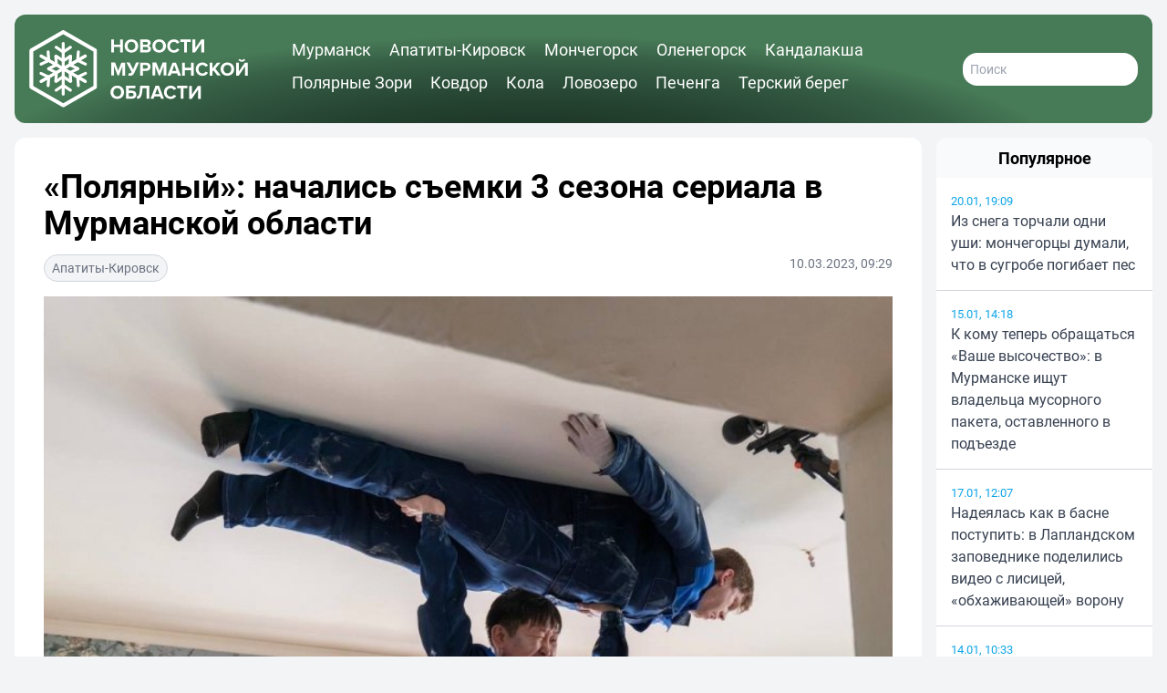

--- FILE ---
content_type: text/html; charset=UTF-8
request_url: https://novosti-murmanskoy-oblasti.ru/37809-polyarnyy-nachalis-semki-3-sezona-seriala-v-murmanskoy-oblasti.html
body_size: 12086
content:
<!DOCTYPE html>
<html lang="ru">
  <head>
    <title>«Полярный»: начались съемки 3 сезона сериала в Мурманской области</title>
    <meta charset="utf-8">
    <meta http-equiv="X-UA-Compatible" content="IE=edge">
    <meta name="viewport" content="width=device-width,initial-scale=1.0">
    <meta name="robots" content="max-image-preview:large">
        <meta name="zen-verification" content="O9TKCFQuQKQLQY35CnqjAQXywRk1ErGC0YjIG003CD12XOAK4bMSxJX9mD96skSp">
    <meta name="description" content="Как рассказали в региональном Центре развития кинопроизводства, по сюжету новой части главный герой Витя будет вынужден стать мэром Полярного. Ему придется решать вопросы, доставшиеся в насл">
    <meta name="keywords" content="главный, Полярного, станет, герой, приехала, любовной, группа, регион, Съемки, Кировске, пройдут, Съёмочная, воспитывать, жизни, папой, появится, линии, которая, Ранее, сериала">
        <link rel="apple-touch-icon" sizes="57x57" href="/apple-icon-57x57.png">
<link rel="apple-touch-icon" sizes="60x60" href="/apple-icon-60x60.png">
<link rel="apple-touch-icon" sizes="72x72" href="/apple-icon-72x72.png">
<link rel="apple-touch-icon" sizes="76x76" href="/apple-icon-76x76.png">
<link rel="apple-touch-icon" sizes="114x114" href="/apple-icon-114x114.png">
<link rel="apple-touch-icon" sizes="120x120" href="/apple-icon-120x120.png">
<link rel="apple-touch-icon" sizes="144x144" href="/apple-icon-144x144.png">
<link rel="apple-touch-icon" sizes="152x152" href="/apple-icon-152x152.png">
<link rel="apple-touch-icon" sizes="180x180" href="/apple-icon-180x180.png">
<link rel="icon" type="image/png" sizes="192x192"  href="/android-icon-192x192.png">
<link rel="icon" type="image/png" sizes="32x32" href="/favicon-32x32.png">
<link rel="icon" type="image/png" sizes="96x96" href="/favicon-96x96.png">
<link rel="icon" type="image/png" sizes="16x16" href="/favicon-16x16.png">
<link rel="manifest" href="/manifest.json">
<meta name="msapplication-TileColor" content="#ffffff">
<meta name="msapplication-TileImage" content="/ms-icon-144x144.png">
<meta name="theme-color" content="#ffffff">    <link rel="canonical" href="https://novosti-murmanskoy-oblasti.ru/37809-polyarnyy-nachalis-semki-3-sezona-seriala-v-murmanskoy-oblasti.html">
            <meta property="og:site_name" content="Новости 51">
      <meta property="og:locale" content="ru_RU">
      <meta property="og:title" content="«Полярный»: начались съемки 3 сезона сериала в Мурманской области">
      <meta property="og:url" content="https://novosti-murmanskoy-oblasti.ru/37809-polyarnyy-nachalis-semki-3-sezona-seriala-v-murmanskoy-oblasti.html">
      <meta property="og:type" content="article">
  <meta property="og:article:published_time" content="2023-03-10T09:29:08+03:00">
  <meta property="og:article:modified_time" content="2023-03-10T09:29:08+03:00">
  <meta property="og:article:section" content="Апатиты-Кировск">
    <meta property="og:image" content="/uploads/posts/2023-03/1678429754_ae4fo3_bbya.jpg">
  <meta property="og:image:width" content="1200">
  <meta property="og:image:height" content="675">
    <link rel="preload" as="style" href="https://novosti-murmanskoy-oblasti.ru/build/assets/app-CD1HCYXh.css" /><link rel="modulepreload" href="https://novosti-murmanskoy-oblasti.ru/build/assets/app-BnSuhvBk.js" /><link rel="stylesheet" href="https://novosti-murmanskoy-oblasti.ru/build/assets/app-CD1HCYXh.css" /><script type="module" src="https://novosti-murmanskoy-oblasti.ru/build/assets/app-BnSuhvBk.js"></script>          </head>
  <body class="p-1 md:p-2 lg:p-4 bg-gray-100">
    <div class="container mx-auto min-h-screen">
      <header>
        <div class="p-2 lg:p-4 rounded-xl bg-white relative flex justify-between md:justify-start items-center content-center font-bold text-xl text-white header-radial-gradient">
  <a href="/" class="flex-none block w-1/2 lg:w-1/3 min-w-10 max-w-60">
    <svg xmlns="https://www.w3.org/2000/svg" viewBox="26 10 236 86" fill="currentColor">
  <path d="M62.7,82c-0.9,0-1.6-0.7-1.6-1.6v-55c0-0.9,0.7-1.6,1.6-1.6s1.6,0.7,1.6,1.6v55C64.3,81.3,63.6,82,62.7,82z"/>
  <path d="M62.8,36.4c-0.3,0-0.7-0.1-0.9-0.3l-7.7-5.2c-0.7-0.5-0.9-1.5-0.4-2.2c0.5-0.7,1.5-0.9,2.2-0.4l6.8,4.6l6.8-4.6c0.7-0.5,1.7-0.3,2.2,0.4c0.5,0.7,0.3,1.7-0.4,2.2l-7.7,5.2C63.4,36.3,63.1,36.4,62.8,36.4z"/>
  <path d="M70.4,77.8c-0.3,0-0.6-0.1-0.9-0.3l-6.8-4.6L56,77.5c-0.7,0.5-1.7,0.3-2.2-0.4c-0.5-0.7-0.3-1.7,0.4-2.2l7.7-5.2c0.5-0.4,1.3-0.4,1.8,0l7.7,5.2c0.7,0.5,0.9,1.5,0.4,2.2C71.4,77.5,70.9,77.8,70.4,77.8z"/>
  <path d="M62.8,46c-0.3,0-0.7-0.1-0.9-0.3l-7.7-5.2c-0.7-0.5-0.9-1.5-0.4-2.2c0.5-0.7,1.5-0.9,2.2-0.4l6.8,4.6l6.8-4.6c0.7-0.5,1.7-0.3,2.2,0.4c0.5,0.7,0.3,1.7-0.4,2.2l-7.7,5.2C63.4,45.9,63.1,46,62.8,46z"/>
  <path d="M70.4,68.2c-0.3,0-0.6-0.1-0.9-0.3l-6.8-4.6L56,67.9c-0.7,0.5-1.7,0.3-2.2-0.4c-0.5-0.7-0.3-1.7,0.4-2.2l7.7-5.2c0.5-0.4,1.3-0.4,1.8,0l7.7,5.2c0.7,0.5,0.9,1.5,0.4,2.2C71.4,67.9,70.9,68.2,70.4,68.2z"/>
  <path d="M38.9,68.2c-0.5,0-1.1-0.3-1.4-0.8c-0.4-0.8-0.2-1.7,0.6-2.2l47.6-27.5c0.8-0.4,1.7-0.2,2.2,0.6c0.4,0.8,0.2,1.7-0.6,2.2L39.7,68C39.5,68.2,39.2,68.2,38.9,68.2z"/>
  <path d="M38.9,68.2c-0.5,0-1.1-0.3-1.4-0.8c-0.4-0.8-0.2-1.7,0.6-2.2l47.6-27.5c0.8-0.4,1.7-0.2,2.2,0.6c0.4,0.8,0.2,1.7-0.6,2.2L39.7,68C39.5,68.2,39.2,68.2,38.9,68.2z"/>
  <path d="M46.4,72.8c0,0-0.1,0-0.1,0c-0.9-0.1-1.5-0.8-1.5-1.7l0.6-8.2l-7.4-3.6c-0.8-0.4-1.1-1.3-0.7-2.1c0.4-0.8,1.3-1.1,2.1-0.7l8.4,4c0.3,0.1,0.5,0.4,0.7,0.6c0.2,0.3,0.3,0.6,0.2,0.9L48,71.3C47.9,72.1,47.3,72.8,46.4,72.8z"/>
  <path d="M86.7,49.5c-0.2,0-0.5-0.1-0.7-0.2l-8.4-4c-0.3-0.1-0.5-0.4-0.7-0.6c-0.2-0.3-0.2-0.6-0.2-0.9l0.7-9.3c0.1-0.9,0.8-1.5,1.7-1.5c0.9,0.1,1.5,0.8,1.5,1.7L80,42.9l7.4,3.6c0.8,0.4,1.1,1.3,0.7,2.1C87.9,49.2,87.3,49.5,86.7,49.5z"/>
  <path d="M54.7,68c0,0-0.1,0-0.1,0c-0.9-0.1-1.5-0.8-1.5-1.7l0.6-8.2l-7.4-3.6c-0.8-0.4-1.1-1.3-0.7-2.1c0.4-0.8,1.3-1.1,2.1-0.7l8.4,4c0.3,0.1,0.5,0.4,0.7,0.6c0.2,0.3,0.3,0.6,0.2,0.9l-0.7,9.3C56.2,67.3,55.6,68,54.7,68z"/>
  <path d="M78.4,54.3c-0.2,0-0.5-0.1-0.7-0.2l-8.4-4c-0.3-0.1-0.5-0.4-0.7-0.6c-0.2-0.3-0.3-0.6-0.2-0.9l0.7-9.3c0.1-0.9,0.8-1.5,1.7-1.5c0.9,0.1,1.5,0.8,1.5,1.7l-0.6,8.2l7.4,3.6c0.8,0.4,1.1,1.3,0.7,2.1C79.6,54,79,54.3,78.4,54.3z"/>
  <path d="M86.5,68.2c-0.3,0-0.5-0.1-0.8-0.2L38.1,40.5c-0.8-0.4-1-1.4-0.6-2.2c0.4-0.8,1.4-1,2.2-0.6l47.6,27.5c0.8,0.4,1,1.4,0.6,2.2C87.6,67.9,87.1,68.2,86.5,68.2z"/>
  <path d="M86.5,68.2c-0.3,0-0.5-0.1-0.8-0.2L38.1,40.5c-0.8-0.4-1-1.4-0.6-2.2c0.4-0.8,1.4-1,2.2-0.6l47.6,27.5c0.8,0.4,1,1.4,0.6,2.2C87.6,67.9,87.1,68.2,86.5,68.2z"/>
  <path d="M79.1,72.8c-0.8,0-1.5-0.6-1.6-1.5L76.8,62c0-0.3,0.1-0.6,0.2-0.9c0.2-0.3,0.4-0.5,0.7-0.7l8.4-4c0.8-0.4,1.7,0,2.1,0.7c0.4,0.8,0,1.7-0.7,2.1L80,62.9l0.6,8.2c0.1,0.9-0.6,1.6-1.5,1.7C79.1,72.8,79.1,72.8,79.1,72.8z"/>
  <path d="M38.7,49.5c-0.6,0-1.2-0.3-1.4-0.9c-0.4-0.8,0-1.7,0.7-2.1l7.4-3.6l-0.6-8.2c-0.1-0.9,0.6-1.6,1.5-1.7c0.9-0.1,1.6,0.6,1.7,1.5l0.7,9.3c0,0.3,0,0.6-0.2,0.9c-0.2,0.3-0.4,0.5-0.7,0.7l-8.4,4C39.2,49.4,39,49.5,38.7,49.5z"/>
  <path d="M70.8,68c-0.8,0-1.5-0.6-1.6-1.5l-0.7-9.3c0-0.3,0.1-0.6,0.2-0.9c0.2-0.3,0.4-0.5,0.7-0.7l8.4-4c0.8-0.4,1.7,0,2.1,0.7c0.4,0.8,0,1.7-0.7,2.1l-7.4,3.6l0.6,8.2c0.1,0.9-0.6,1.6-1.5,1.7C70.8,68,70.8,68,70.8,68z"/>
  <path d="M47,54.3c-0.6,0-1.2-0.3-1.4-0.9c-0.4-0.8,0-1.7,0.7-2.1l7.4-3.6l-0.6-8.2c-0.1-0.9,0.6-1.6,1.5-1.7c0.9-0.1,1.6,0.6,1.7,1.5l0.7,9.3c0,0.3-0.1,0.6-0.2,0.9c-0.2,0.3-0.4,0.5-0.7,0.7l-8.4,4C47.5,54.2,47.3,54.3,47,54.3z"/>
  <path d="M62.7,94.6c-0.4,0-0.7-0.1-1-0.3L27.3,74.5c-0.6-0.4-1-1-1-1.8V33c0-0.7,0.4-1.4,1-1.8l34.4-19.9c0.3-0.2,0.7-0.3,1-0.3c0.4,0,0.7,0.1,1,0.3l34.4,19.9c0.6,0.4,1,1,1,1.8v39.7c0,0.7-0.4,1.4-1,1.8L63.8,94.4C63.4,94.6,63.1,94.6,62.7,94.6z M30.4,34.2v37.4l32.4,18.7l32.4-18.7V34.2L62.7,15.5L30.4,34.2z M97.2,73.7L97.2,73.7l0-2L97.2,73.7z"/>
  <path d="M124,29.3h-6.6v5.9h-3v-14h3v5.5h6.6v-5.5h3v14h-3V29.3z"/>
  <path d="M136.3,21c4.2,0,7.3,3,7.3,7.2c0,4.2-3.1,7.2-7.3,7.2c-4.2,0-7.3-3-7.3-7.2C129,24,132.1,21,136.3,21zM136.3,23.6c-2.6,0-4.2,2-4.2,4.6c0,2.6,1.7,4.6,4.2,4.6s4.2-2,4.2-4.6C140.6,25.6,138.9,23.6,136.3,23.6z"/>
  <path d="M145.7,21.2h7.3c2.7,0,4,1.7,4,3.6c0,1.8-1.1,2.9-2.4,3.2c1.5,0.2,2.7,1.7,2.7,3.4c0,2.1-1.4,3.8-4.1,3.8h-7.6V21.2z M152.4,26.8c1,0,1.6-0.6,1.6-1.5c0-0.9-0.6-1.5-1.6-1.5h-3.7v3.1H152.4z M152.5,32.6c1.1,0,1.8-0.6,1.8-1.7c0-0.9-0.6-1.6-1.8-1.6h-3.8v3.3H152.5z"/>
  <path d="M166.2,21c4.2,0,7.3,3,7.3,7.2c0,4.2-3.1,7.2-7.3,7.2c-4.2,0-7.3-3-7.3-7.2C158.9,24,162,21,166.2,21zM166.2,23.6c-2.6,0-4.2,2-4.2,4.6c0,2.6,1.7,4.6,4.2,4.6s4.2-2,4.2-4.6C170.5,25.6,168.8,23.6,166.2,23.6z"/>
  <path d="M174.9,28.2c0-4.3,3.2-7.2,7.3-7.2c3.2,0,5,1.7,5.9,3.4l-2.6,1.3c-0.6-1.1-1.8-2-3.4-2c-2.4,0-4.3,1.9-4.3,4.6c0,2.6,1.8,4.6,4.3,4.6c1.5,0,2.8-0.9,3.4-2l2.6,1.2c-1,1.7-2.8,3.4-5.9,3.4C178.2,35.4,174.9,32.5,174.9,28.2z"/>
  <path d="M193.2,23.8h-4.1v-2.6h11.1v2.6h-4.1v11.3h-3V23.8z"/>
  <path d="M205.1,21.2v9.5l6.5-9.5h3.1v14h-3v-9.9l-6.7,9.9h-2.9v-14H205.1z"/>
  <path d="M126.6,50.2l-3.9,10h-1.3l-3.9-10v10h-3v-14h4.2L122,55l3.4-8.7h4.2v14h-3V50.2z"/>
  <path d="M144.5,46.3l-5.1,11c-0.9,2-2.2,3.2-4.7,3.2c-0.6,0-1.3-0.1-1.8-0.3l0.6-2.6c0.3,0.1,0.6,0.2,1,0.2c0.9,0,1.5-0.4,2-1.3l-5.6-10.3h3.4l3.8,7.4l3.1-7.4H144.5z"/>
  <path d="M145.8,46.3h6.5c3,0,4.7,2.1,4.7,4.5c0,2.4-1.7,4.5-4.7,4.5h-3.6v5h-3V46.3z M151.9,48.9h-3.2v3.8h3.2c1.2,0,2.1-0.8,2.1-1.9C154,49.6,153.1,48.9,151.9,48.9z"/>
  <path d="M171,50.2l-3.9,10h-1.3l-3.9-10v10h-3v-14h4.2l3.4,8.7l3.4-8.7h4.2v14h-3V50.2z"/>
  <path d="M185.6,57.9h-6.2l-0.9,2.4h-3.3l5.4-14h3.7l5.4,14h-3.2L185.6,57.9z M180.2,55.3h4.6l-2.3-6.4L180.2,55.3z"/>
  <path d="M200.6,54.4H194v5.9h-3v-14h3v5.5h6.6v-5.5h3v14h-3V54.4z"/>
  <path d="M205.7,53.3c0-4.3,3.2-7.2,7.3-7.2c3.2,0,5,1.7,5.9,3.4l-2.6,1.3c-0.6-1.1-1.8-2-3.4-2c-2.4,0-4.3,1.9-4.3,4.6c0,2.6,1.8,4.6,4.3,4.6c1.5,0,2.8-0.9,3.4-2l2.6,1.2c-1,1.7-2.8,3.4-5.9,3.4C208.9,60.5,205.7,57.6,205.7,53.3z"/>
  <path d="M224.8,54.7l-1.1,1.3v4.3h-3v-14h3v6.2l4.9-6.2h3.7l-5.5,6.5l5.9,7.4H229L224.8,54.7z"/>
  <path d="M239.8,46.1c4.2,0,7.3,3,7.3,7.2c0,4.2-3.1,7.2-7.3,7.2c-4.2,0-7.3-3-7.3-7.2C232.5,49.1,235.6,46.1,239.8,46.1z M239.8,48.7c-2.6,0-4.2,2-4.2,4.6c0,2.6,1.7,4.6,4.2,4.6s4.2-2,4.2-4.6C244.1,50.7,242.4,48.7,239.8,48.7z"/>
  <path d="M252.2,46.3v9.5l6.5-9.5h3.1v14h-3v-9.9l-6.7,9.9h-2.9v-14H252.2z M251.7,43.4l1.4-1.2c0.5,0.8,1.3,1.2,2.3,1.2c1,0,1.8-0.5,2.3-1.2l1.4,1.2c-0.9,1.2-2.2,1.9-3.7,1.9C253.9,45.3,252.6,44.5,251.7,43.4z"/>
  <path d="M121,71.2c4.2,0,7.3,3,7.3,7.2c0,4.2-3.1,7.2-7.3,7.2c-4.2,0-7.3-3-7.3-7.2C113.8,74.2,116.8,71.2,121,71.2zM121,73.8c-2.6,0-4.2,2-4.2,4.6c0,2.6,1.7,4.6,4.2,4.6s4.2-2,4.2-4.6C125.3,75.8,123.6,73.8,121,73.8z"/>
  <path d="M140.6,74h-7.2v2.6h3.6c3,0,4.6,2,4.6,4.4s-1.6,4.4-4.6,4.4h-6.6v-14h10.2V74z M133.4,82.8h3.2c1.2,0,2-0.7,2-1.8c0-1.1-0.8-1.9-2-1.9h-3.2V82.8z"/>
  <path d="M145.4,75.6l0.3-4.2h9.9v14h-3V74h-4.4l-0.1,1.9c-0.7,8.6-3,9.6-5.8,9.6v-2.9C143.7,82.8,144.9,81.9,145.4,75.6z"/>
  <path d="M167.3,83h-6.2l-0.9,2.4h-3.3l5.4-14h3.7l5.4,14h-3.2L167.3,83z M161.9,80.4h4.6l-2.3-6.4L161.9,80.4z"/>
  <path d="M171.4,78.4c0-4.3,3.2-7.2,7.3-7.2c3.2,0,5,1.7,5.9,3.4l-2.6,1.3c-0.6-1.1-1.8-2-3.4-2c-2.4,0-4.3,1.9-4.3,4.6c0,2.6,1.8,4.6,4.3,4.6c1.5,0,2.8-0.9,3.4-2l2.6,1.2c-1,1.7-2.8,3.4-5.9,3.4C174.6,85.6,171.4,82.7,171.4,78.4z"/>
  <path d="M189.6,74h-4.1v-2.6h11.1V74h-4.1v11.3h-3V74z"/>
  <path d="M201.5,71.4V81l6.5-9.5h3.1v14h-3v-9.9l-6.7,9.9h-2.9v-14H201.5z"/>
</svg>
  </a>
  
  <nav id="header-menu" class="lg:mx-8 pt-20 md:pt-0 px-4 max-md:w-3/4 max-md:max-w-max max-md:h-screen max-md:bg-[#182f22] max-md:text-gray-50 max-md:absolute max-md:top-0 max-md:right-0 z-40 hidden md:block max-md:flex-col max-md:justify-start lg:items-center max-md:gap-4 max-md:shadow-lg max-md:shadow-gray-900 font-medium md:text-sm lg:text-md xl:text-lg">
    <a href="https://novosti-murmanskoy-oblasti.ru/murmansk" class="md:pr-4 md:pb-2 lg:inline-block hover:underline">Мурманск</a>
    <a href="https://novosti-murmanskoy-oblasti.ru/apatity-kirovsk" class="md:pr-4 md:pb-2 md:inline-block hover:underline">Апатиты-Кировск</a>
    <a href="https://novosti-murmanskoy-oblasti.ru/monchegorsk" class="md:pr-4 md:pb-2 md:inline-block hover:underline">Мончегорск</a>
    <a href="https://novosti-murmanskoy-oblasti.ru/olenegorsk" class="md:pr-4 md:pb-2 md:inline-block hover:underline">Оленегорск</a>
    <a href="https://novosti-murmanskoy-oblasti.ru/kandalaksha" class="md:pr-4 md:pb-2 md:inline-block hover:underline">Кандалакша</a>
    <a href="https://novosti-murmanskoy-oblasti.ru/polyarnie_zori" class="md:pr-4 md:pb-2 md:inline-block hover:underline">Полярные Зори</a>
    <a href="https://novosti-murmanskoy-oblasti.ru/kovdorskiy_rayon" class="md:pr-4 md:pb-2 md:inline-block hover:underline">Ковдор</a>
    <a href="https://novosti-murmanskoy-oblasti.ru/kolskiy_rayon" class="md:pr-4 md:pb-2 md:inline-block hover:underline">Кола</a>
    <a href="https://novosti-murmanskoy-oblasti.ru/lovozerskiy_rayon" class="md:pr-4 md:pb-2 md:inline-block hover:underline">Ловозеро</a>
    <a href="https://novosti-murmanskoy-oblasti.ru/pechengskiy_rayon" class="md:pr-4 md:pb-2 md:inline-block hover:underline">Печенга</a>
    <a href="https://novosti-murmanskoy-oblasti.ru/terskiy_rayon" class="md:pr-4 md:pb-2 md:inline-block hover:underline">Терский берег</a>
  </nav>
  <div class="flex flex-row gap-4 items-center">
    <a href="https://novosti-murmanskoy-oblasti.ru/search" class="text-white lg:hidden">
      <svg xmlns="https://www.w3.org/2000/svg" fill="none" viewBox="0 0 24 24" stroke="currentColor" class="size-8 stroke-3 md:stroke-2">
        <path stroke-linecap="round" stroke-linejoin="round" d="m21 21-5.197-5.197m0 0A7.5 7.5 0 1 0 5.196 5.196a7.5 7.5 0 0 0 10.607 10.607Z" />
      </svg>
    </a>
    <form action="/search" class="hidden lg:flex flex-row font-normal">
      <input type="text" name="q" class="p-2 w-48 rounded-2xl text-sm text-gray-700" placeholder="Поиск">
    </form>
    <button type="button" class="md:hidden group tham tham-e-squeeze tham-w-8 md:tham-w-10 z-50" aria-label="Меню" aria-controls="header-menu">
      <span class="tham-box">
        <span class="tham-inner bg-white group-[.tham-active]:bg-white relative"></span>
      </span>
    </button>
  </div>
</div>
      </header>
      <main>
          <div class="grid grid-cols-1 lg:grid-cols-2 lg:grid-cols-5 lg:gap-4">
    <section class="mt-4 p-4 lg:p-8 lg:col-span-4 rounded-xl bg-white">
      <h1 class="mb-4 font-bold text-xl sm:text-2xl md:text-3xl lg:text-4xl">«Полярный»: начались съемки 3 сезона сериала в Мурманской области</h1>
      <small class="mb-4 flex flex-row justify-between text-sm text-gray-500 font-normal">
        <a href="https://novosti-murmanskoy-oblasti.ru/apatity-kirovsk" class="px-2 py-1  border border-gray-300 bg-gray-100 rounded-2xl text-center text-inherit hover:underline">Апатиты-Кировск</a>
        <span>
                      10.03.2023,
                    09:29
        </span>
      </small>
      <picture>
        <source media="(max-width: 639px)" srcset="/w480/uploads/posts/2023-03/1678429754_ae4fo3_bbya.jpg">
        <source media="(max-width: 767px)" srcset="/w640/uploads/posts/2023-03/1678429754_ae4fo3_bbya.jpg">
        <source media="(max-width: 1279px)" srcset="/w768/uploads/posts/2023-03/1678429754_ae4fo3_bbya.jpg">
        <img id="main-image" src="/w960/uploads/posts/2023-03/1678429754_ae4fo3_bbya.jpg" alt="«Полярный»: начались съемки 3 сезона сериала в Мурманской области" width="960" height="540" class="mx-auto mb-4 w-full h-auto object-cover object-center aspect-video text-white">
      </picture>
      <div class="mb-8 prose max-w-none text-xl">
                Как рассказали в региональном Центре развития кинопроизводства, по сюжету новой части главный герой Витя будет вынужден стать мэром Полярного. Ему придется решать вопросы, доставшиеся в наследство от бывшего главы города Новикова и столкнуться с новым противником – молодым и дерзким Ломаемым.<br /><br />Спокойная жизнь Полярного вновь окажется под угрозой, но Вите удастся решить проблемы. Что касается любовной линии сериала, то главный герой станет папой. В его жизни появится теща, которая станет воспитывать зятя. <br /><br />Съёмочная группа уже приехала в наш регион. Съемки пройдут в Кировске. Ранее был объявлен набор в массовку местных жителей. Многие роли второго плана будут играть актеры мурманских театров. Они уже прошли кастинг и утверждены. <br /><br /><i>Фото: vk.com/nordfilm51</i>
        <div class="mt-4 flex flex-col sm:flex-row justify-between sm:items-center gap-2 sm:gap-4">
          <div class="flex flex-row justify-start items-center gap-2">
            <span>Поделиться в соцсетях:</span>
            <a class="py-1 px-2" target="_blank" href="https://vk.com/share.php?url=https%3A%2F%2Fnovosti-murmanskoy-oblasti.ru%2F37809-polyarnyy-nachalis-semki-3-sezona-seriala-v-murmanskoy-oblasti.html">
              <svg xmlns="https://www.w3.org/2000/svg" viewBox="0 0 24 24" class="w-8 h-8 rounded-md">
                <title>ВКонтакте</title>
                <rect x="0" y="0" width="24" height="24" fill="#07f"></rect>
                <path fill="#fff" d="M12.77 17.29c-5.47 0-8.59-3.75-8.72-9.99h2.74c.09 4.58 2.11 6.52 3.71 6.92V7.3h2.58v3.95c1.58-.17 3.24-1.97 3.8-3.95h2.58a7.62 7.62 0 0 1-3.51 4.98 7.9 7.9 0 0 1 4.11 5.01h-2.84a4.94 4.94 0 0 0-4.14-3.57v3.57h-.31Z"></path>
              </svg>
            </a>
            <a class="py-1 px-2" target="_blank" href="https://t.me/share/url?url=https%3A%2F%2Fnovosti-murmanskoy-oblasti.ru%2F37809-polyarnyy-nachalis-semki-3-sezona-seriala-v-murmanskoy-oblasti.html">
              <svg xmlns="https://www.w3.org/2000/svg" viewBox="0 0 240 240" class="w-8 h-8 rounded-md">
                <title>Телеграм</title>
                <rect x="0" y="0" width="240" height="240" fill="#24a1de"></rect>
                <path fill="#fff" d="M54.3,118.8c35-15.2,58.3-25.3,70-30.2 c33.3-13.9,40.3-16.3,44.8-16.4c1,0,3.2,0.2,4.7,1.4c1.2,1,1.5,2.3,1.7,3.3s0.4,3.1,0.2,4.7c-1.8,19-9.6,65.1-13.6,86.3 c-1.7,9-5,12-8.2,12.3c-7,0.6-12.3-4.6-19-9c-10.6-6.9-16.5-11.2-26.8-18c-11.9-7.8-4.2-12.1,2.6-19.1c1.8-1.8,32.5-29.8,33.1-32.3 c0.1-0.3,0.1-1.5-0.6-2.1c-0.7-0.6-1.7-0.4-2.5-0.2c-1.1,0.2-17.9,11.4-50.6,33.5c-4.8,3.3-9.1,4.9-13,4.8 c-4.3-0.1-12.5-2.4-18.7-4.4c-7.5-2.4-13.5-3.7-13-7.9C45.7,123.3,48.7,121.1,54.3,118.8z"></path>
              </svg>
            </a>
            <a class="py-1 px-2" target="_blank" href="https://connect.ok.ru/offer?url=https%3A%2F%2Fnovosti-murmanskoy-oblasti.ru%2F37809-polyarnyy-nachalis-semki-3-sezona-seriala-v-murmanskoy-oblasti.html">
              <svg xmlns="https://www.w3.org/2000/svg" viewBox="0 0 32 32" class="w-8 h-8 rounded-md">
                <title>Одноклассники</title>
                <rect x="0" y="0" width="32" height="32" fill="#f70"></rect>
                <path fill="#fff" d="M19.69 13.96a5.33 5.33 0 0 1-7.58 0 5.4 5.4 0 0 1 3.79-9.2 5.4 5.4 0 0 1 3.79 9.21Zm-3.8-6.26a2.44 2.44 0 0 0 0 4.89 2.44 2.44 0 0 0 0-4.89Zm5.64 7.86 1.57 2.16c.08.11.06.26-.04.34a11.01 11.01 0 0 1-4.46 2.19l3.03 5.88a.25.25 0 0 1-.22.37h-3.25c-.1 0-.19-.06-.23-.15L15.9 21.5l-2.04 4.85a.25.25 0 0 1-.23.15h-3.25c-.19 0-.3-.2-.22-.37l3.04-5.88c-1.6-.38-3.14-1.1-4.46-2.19a.25.25 0 0 1-.05-.34l1.58-2.15a.26.26 0 0 1 .37-.05 8.14 8.14 0 0 0 5.26 2.1c1.95 0 3.77-.82 5.26-2.1.1-.1.28-.08.37.04Z"></path>
              </svg>
            </a>
          </div>
                  </div>
              </div>
                    <h2 class="mb-4 text-xl font-bold uppercase">Читайте также</h2>
        <div class="grid grid-cols-1 sm:grid-cols-2 xl:grid-cols-3 gap-2 sm:gap-4 xl:gap-6">
                                  <a class="mb-8 sm:mb-6 xl:mb-4 flex flex-col" href="https://novosti-murmanskoy-oblasti.ru/69684-vnutri-dinozavr-sekret-snezhnogo-mamontenka-otkrili-v-tainstvennom-lesu-kirovska.html">
              <picture>
                <source media="(max-width: 639px)" srcset="/w480/media/19648/bcmbbgginplvvh22wdtskxnpa1rye_v3vgxjhvgmf6sxz5wwltbgcu4nyixdkpxt84xwwheo2se5c4zamivmeqzz.jpg">
                <source media="(max-width: 767px)" srcset="/w300/media/19648/bcmbbgginplvvh22wdtskxnpa1rye_v3vgxjhvgmf6sxz5wwltbgcu4nyixdkpxt84xwwheo2se5c4zamivmeqzz.jpg">
                <source media="(max-width: 1279px)" srcset="/w360/media/19648/bcmbbgginplvvh22wdtskxnpa1rye_v3vgxjhvgmf6sxz5wwltbgcu4nyixdkpxt84xwwheo2se5c4zamivmeqzz.jpg">
                <img src="/w300/media/19648/bcmbbgginplvvh22wdtskxnpa1rye_v3vgxjhvgmf6sxz5wwltbgcu4nyixdkpxt84xwwheo2se5c4zamivmeqzz.jpg" alt="" width="300" height="169" class="w-full aspect-video object-center object-cover">
              </picture>
              <h3 class="mt-2 text-lg">Внутри динозавр: секрет снежного мамонтенка открыли в «Таинственном лесу» Кировска</h3>
            </a>
                                  <a class="mb-8 sm:mb-6 xl:mb-4 flex flex-col" href="https://novosti-murmanskoy-oblasti.ru/69682-kina-ne-budet-v-2026-godu-rekonstruirovat-polyarniy-v-apatitah-ne-planiruyut.html">
              <picture>
                <source media="(max-width: 639px)" srcset="/w480/media/19646/vskhsx5doal0zqog__00hy6sql5aqnnjrwrjcdhpsr9t8kx7rx29c3rx3rrasngco0qgmi9vb7mlbd1lg9lcqc.jpg">
                <source media="(max-width: 767px)" srcset="/w300/media/19646/vskhsx5doal0zqog__00hy6sql5aqnnjrwrjcdhpsr9t8kx7rx29c3rx3rrasngco0qgmi9vb7mlbd1lg9lcqc.jpg">
                <source media="(max-width: 1279px)" srcset="/w360/media/19646/vskhsx5doal0zqog__00hy6sql5aqnnjrwrjcdhpsr9t8kx7rx29c3rx3rrasngco0qgmi9vb7mlbd1lg9lcqc.jpg">
                <img src="/w300/media/19646/vskhsx5doal0zqog__00hy6sql5aqnnjrwrjcdhpsr9t8kx7rx29c3rx3rrasngco0qgmi9vb7mlbd1lg9lcqc.jpg" alt="" width="300" height="169" class="w-full aspect-video object-center object-cover">
              </picture>
              <h3 class="mt-2 text-lg">«Кина не будет?»: в 2026 году реконструировать «Полярный» в Апатитах не планируют</h3>
            </a>
                                  <a class="mb-8 sm:mb-6 xl:mb-4 flex flex-col" href="https://novosti-murmanskoy-oblasti.ru/69683-pyanaya-apatitchanka-v-porive-gneva-ubila-sobstvennuyu-mat.html">
              <picture>
                <source media="(max-width: 639px)" srcset="/w480/media/19647/4rumutlzlqyw1glign0oxq_5dth9ds5hjnom7zg5sf0wqm7hcibnrknm4rz7fltd1ribknpv5apaeeijkust.jpg">
                <source media="(max-width: 767px)" srcset="/w300/media/19647/4rumutlzlqyw1glign0oxq_5dth9ds5hjnom7zg5sf0wqm7hcibnrknm4rz7fltd1ribknpv5apaeeijkust.jpg">
                <source media="(max-width: 1279px)" srcset="/w360/media/19647/4rumutlzlqyw1glign0oxq_5dth9ds5hjnom7zg5sf0wqm7hcibnrknm4rz7fltd1ribknpv5apaeeijkust.jpg">
                <img src="/w300/media/19647/4rumutlzlqyw1glign0oxq_5dth9ds5hjnom7zg5sf0wqm7hcibnrknm4rz7fltd1ribknpv5apaeeijkust.jpg" alt="" width="300" height="169" class="w-full aspect-video object-center object-cover">
              </picture>
              <h3 class="mt-2 text-lg">Пьяная апатитчанка в порыве гнева убила собственную мать</h3>
            </a>
                                  <a class="mb-8 sm:mb-6 xl:mb-4 flex flex-col" href="https://novosti-murmanskoy-oblasti.ru/69636-iz-etih-gadkih-utyat-roditsya-tyulpanovaya-vesna-v-podvalah-pabsi-kirovska-prorosli-lukovici.html">
              <picture>
                <source media="(max-width: 639px)" srcset="/w480/media/19598/t5b09mtmcafc2xbnawifjb66bfsvs6bavu_te2uwr94htrqwjlrdsdtoegrqzz7vnogimwe5xqmicrbdlibnbqnr.jpg">
                <source media="(max-width: 767px)" srcset="/w300/media/19598/t5b09mtmcafc2xbnawifjb66bfsvs6bavu_te2uwr94htrqwjlrdsdtoegrqzz7vnogimwe5xqmicrbdlibnbqnr.jpg">
                <source media="(max-width: 1279px)" srcset="/w360/media/19598/t5b09mtmcafc2xbnawifjb66bfsvs6bavu_te2uwr94htrqwjlrdsdtoegrqzz7vnogimwe5xqmicrbdlibnbqnr.jpg">
                <img src="/w300/media/19598/t5b09mtmcafc2xbnawifjb66bfsvs6bavu_te2uwr94htrqwjlrdsdtoegrqzz7vnogimwe5xqmicrbdlibnbqnr.jpg" alt="" width="300" height="169" class="w-full aspect-video object-center object-cover">
              </picture>
              <h3 class="mt-2 text-lg">«Из этих «гадких утят» родится тюльпановая весна»: в подвалах ПАБСИ Кировска проросли луковицы</h3>
            </a>
                                  <a class="mb-8 sm:mb-6 xl:mb-4 flex flex-col" href="https://novosti-murmanskoy-oblasti.ru/69597-kidayutsya-na-lyudey-i-podedayut-edu-s-mogil-zhiteley-polyarnih-zor-na-kladbishhe-pugaet-svora-sobak.html">
              <picture>
                <source media="(max-width: 639px)" srcset="/w480/media/19555/vnff7xsrgfsvo4bvu9a3o5bixyg49sbrafeqblihkgx0clr8eek6s9g7pwy89z1ywypdyl_uynnost5u92pj.jpg">
                <source media="(max-width: 767px)" srcset="/w300/media/19555/vnff7xsrgfsvo4bvu9a3o5bixyg49sbrafeqblihkgx0clr8eek6s9g7pwy89z1ywypdyl_uynnost5u92pj.jpg">
                <source media="(max-width: 1279px)" srcset="/w360/media/19555/vnff7xsrgfsvo4bvu9a3o5bixyg49sbrafeqblihkgx0clr8eek6s9g7pwy89z1ywypdyl_uynnost5u92pj.jpg">
                <img src="/w300/media/19555/vnff7xsrgfsvo4bvu9a3o5bixyg49sbrafeqblihkgx0clr8eek6s9g7pwy89z1ywypdyl_uynnost5u92pj.jpg" alt="" width="300" height="169" class="w-full aspect-video object-center object-cover">
              </picture>
              <h3 class="mt-2 text-lg">«Кидаются на людей и подъедают еду с могил»: жителей Полярных Зорь на кладбище пугает свора собак</h3>
            </a>
                                  <a class="mb-8 sm:mb-6 xl:mb-4 flex flex-col" href="https://novosti-murmanskoy-oblasti.ru/69593-iz-kandalakshi-broshennih-na-ostanovke-shhenkov-zabrali-v-kirovskiy-priyut-tam-oni-zhdut-novih-hozyaev.html">
              <picture>
                <source media="(max-width: 639px)" srcset="/w480/media/19575/kvqqn1awhcarehcannvpyrifb5i8fktb9rvjwshuarhivo6mml45paf3xmyljqr6gxzyivc8fy4hxrmqm61c9a.jpg">
                <source media="(max-width: 767px)" srcset="/w300/media/19575/kvqqn1awhcarehcannvpyrifb5i8fktb9rvjwshuarhivo6mml45paf3xmyljqr6gxzyivc8fy4hxrmqm61c9a.jpg">
                <source media="(max-width: 1279px)" srcset="/w360/media/19575/kvqqn1awhcarehcannvpyrifb5i8fktb9rvjwshuarhivo6mml45paf3xmyljqr6gxzyivc8fy4hxrmqm61c9a.jpg">
                <img src="/w300/media/19575/kvqqn1awhcarehcannvpyrifb5i8fktb9rvjwshuarhivo6mml45paf3xmyljqr6gxzyivc8fy4hxrmqm61c9a.jpg" alt="" width="300" height="169" class="w-full aspect-video object-center object-cover">
              </picture>
              <h3 class="mt-2 text-lg">Из Кандалакши брошенных на остановке щенков забрали в кировский приют — там они ждут новых хозяев</h3>
            </a>
                                  <a class="mb-8 sm:mb-6 xl:mb-4 flex flex-col" href="https://novosti-murmanskoy-oblasti.ru/69540-pervie-turisti-i-sovremennoe-palomnichestvo-severyanam-rasskazhut-o-razvitii-turizma-v-hibinah.html">
              <picture>
                <source media="(max-width: 639px)" srcset="/w480/media/19496/bz3l6n4pqhl0nyjkrknenpvsgeqetj_mmihoaiwwalbppl2ioscsy44y2oxd5mvaijnexfxkse9hemmrzdwq.jpg">
                <source media="(max-width: 767px)" srcset="/w300/media/19496/bz3l6n4pqhl0nyjkrknenpvsgeqetj_mmihoaiwwalbppl2ioscsy44y2oxd5mvaijnexfxkse9hemmrzdwq.jpg">
                <source media="(max-width: 1279px)" srcset="/w360/media/19496/bz3l6n4pqhl0nyjkrknenpvsgeqetj_mmihoaiwwalbppl2ioscsy44y2oxd5mvaijnexfxkse9hemmrzdwq.jpg">
                <img src="/w300/media/19496/bz3l6n4pqhl0nyjkrknenpvsgeqetj_mmihoaiwwalbppl2ioscsy44y2oxd5mvaijnexfxkse9hemmrzdwq.jpg" alt="" width="300" height="169" class="w-full aspect-video object-center object-cover">
              </picture>
              <h3 class="mt-2 text-lg">Первые туристы и современное «паломничество»: северянам расскажут о развитии туризма в Хибинах</h3>
            </a>
                                  <a class="mb-8 sm:mb-6 xl:mb-4 flex flex-col" href="https://novosti-murmanskoy-oblasti.ru/69570-zhiteli-apatitov-nablyudali-nad-gorodom-tehnogennoe-oblako-socseti.html">
              <picture>
                <source media="(max-width: 639px)" srcset="/w480/media/19528/4ufewywxekf_rcgn2zqhd2oxq9jg7cjlnuxxo8l0dgxn5pi5awaxtycbus0z47fn29qtn7egzm5arauzsslasvd.jpg">
                <source media="(max-width: 767px)" srcset="/w300/media/19528/4ufewywxekf_rcgn2zqhd2oxq9jg7cjlnuxxo8l0dgxn5pi5awaxtycbus0z47fn29qtn7egzm5arauzsslasvd.jpg">
                <source media="(max-width: 1279px)" srcset="/w360/media/19528/4ufewywxekf_rcgn2zqhd2oxq9jg7cjlnuxxo8l0dgxn5pi5awaxtycbus0z47fn29qtn7egzm5arauzsslasvd.jpg">
                <img src="/w300/media/19528/4ufewywxekf_rcgn2zqhd2oxq9jg7cjlnuxxo8l0dgxn5pi5awaxtycbus0z47fn29qtn7egzm5arauzsslasvd.jpg" alt="" width="300" height="169" class="w-full aspect-video object-center object-cover">
              </picture>
              <h3 class="mt-2 text-lg">Жители Апатитов наблюдали над городом техногенное облако – соцсети</h3>
            </a>
                                  <a class="mb-8 sm:mb-6 xl:mb-4 flex flex-col" href="https://novosti-murmanskoy-oblasti.ru/69534-pri-udare-izdaet-chesnochniy-zapah-v-muzee-kirovska-pohvastalis-novim-eksponatommineralom.html">
              <picture>
                <source media="(max-width: 639px)" srcset="/w480/media/19490/0n8sa12je0zcjgwvoprixf3tbkqupnxuwupb3sstu5flehgia8ylmtl945xbuquh8g2clj4sdaelbzm49ldsvof.jpg">
                <source media="(max-width: 767px)" srcset="/w300/media/19490/0n8sa12je0zcjgwvoprixf3tbkqupnxuwupb3sstu5flehgia8ylmtl945xbuquh8g2clj4sdaelbzm49ldsvof.jpg">
                <source media="(max-width: 1279px)" srcset="/w360/media/19490/0n8sa12je0zcjgwvoprixf3tbkqupnxuwupb3sstu5flehgia8ylmtl945xbuquh8g2clj4sdaelbzm49ldsvof.jpg">
                <img src="/w300/media/19490/0n8sa12je0zcjgwvoprixf3tbkqupnxuwupb3sstu5flehgia8ylmtl945xbuquh8g2clj4sdaelbzm49ldsvof.jpg" alt="" width="300" height="169" class="w-full aspect-video object-center object-cover">
              </picture>
              <h3 class="mt-2 text-lg">«При ударе издает чесночный запах: в музее Кировска похвастались новым экспонатом-минералом</h3>
            </a>
                                  <a class="mb-8 sm:mb-6 xl:mb-4 flex flex-col" href="https://novosti-murmanskoy-oblasti.ru/69568-v-kirovske-voditel-sbil-sobaku-i-skrilsya-narushitelya-ishhut.html">
              <picture>
                <source media="(max-width: 639px)" srcset="/w480/media/19526/kck9r7njc4lyztcg44410iw90ulhyxlxzrcgtvpbutdyj_j0hatxeayqia4luzxsgo0pdre526f5oh1bl1q8sv.jpg">
                <source media="(max-width: 767px)" srcset="/w300/media/19526/kck9r7njc4lyztcg44410iw90ulhyxlxzrcgtvpbutdyj_j0hatxeayqia4luzxsgo0pdre526f5oh1bl1q8sv.jpg">
                <source media="(max-width: 1279px)" srcset="/w360/media/19526/kck9r7njc4lyztcg44410iw90ulhyxlxzrcgtvpbutdyj_j0hatxeayqia4luzxsgo0pdre526f5oh1bl1q8sv.jpg">
                <img src="/w300/media/19526/kck9r7njc4lyztcg44410iw90ulhyxlxzrcgtvpbutdyj_j0hatxeayqia4luzxsgo0pdre526f5oh1bl1q8sv.jpg" alt="" width="300" height="169" class="w-full aspect-video object-center object-cover">
              </picture>
              <h3 class="mt-2 text-lg">В Кировске водитель сбил собаку и скрылся – нарушителя ищут</h3>
            </a>
                                  <a class="mb-8 sm:mb-6 xl:mb-4 flex flex-col" href="https://novosti-murmanskoy-oblasti.ru/69548-kirovskie-molodozheni-udivili-gostey-svadboy-v-stile-russkih-narodnih-skazaniy.html">
              <picture>
                <source media="(max-width: 639px)" srcset="/w480/media/19505/vknghxb5kgjmovldhog9wabsnqxswzpnnwdmwbjdq64jsorz4_0yuavo82d00eg_ni2tliwqjutv4rafvlt9.jpg">
                <source media="(max-width: 767px)" srcset="/w300/media/19505/vknghxb5kgjmovldhog9wabsnqxswzpnnwdmwbjdq64jsorz4_0yuavo82d00eg_ni2tliwqjutv4rafvlt9.jpg">
                <source media="(max-width: 1279px)" srcset="/w360/media/19505/vknghxb5kgjmovldhog9wabsnqxswzpnnwdmwbjdq64jsorz4_0yuavo82d00eg_ni2tliwqjutv4rafvlt9.jpg">
                <img src="/w300/media/19505/vknghxb5kgjmovldhog9wabsnqxswzpnnwdmwbjdq64jsorz4_0yuavo82d00eg_ni2tliwqjutv4rafvlt9.jpg" alt="" width="300" height="169" class="w-full aspect-video object-center object-cover">
              </picture>
              <h3 class="mt-2 text-lg">Кировские молодожены удивили гостей свадьбой в стиле русских народных сказаний</h3>
            </a>
                                  <a class="mb-8 sm:mb-6 xl:mb-4 flex flex-col" href="https://novosti-murmanskoy-oblasti.ru/69527-priehal-katatsya-na-snouborde-a-provyol-urok-po-basketbolu-izvestniy-trener-vasiliy-prokofev-dal-masterklass-v-apatitah.html">
              <picture>
                <source media="(max-width: 639px)" srcset="/w480/media/19483/rigf0uggl3_ebvl9cgqycswrk0s9xxf6rzhatlygwrf_lwfksfe8bwbhm35z1vvn_quew1gux2amjchc0t9awpb.jpg">
                <source media="(max-width: 767px)" srcset="/w300/media/19483/rigf0uggl3_ebvl9cgqycswrk0s9xxf6rzhatlygwrf_lwfksfe8bwbhm35z1vvn_quew1gux2amjchc0t9awpb.jpg">
                <source media="(max-width: 1279px)" srcset="/w360/media/19483/rigf0uggl3_ebvl9cgqycswrk0s9xxf6rzhatlygwrf_lwfksfe8bwbhm35z1vvn_quew1gux2amjchc0t9awpb.jpg">
                <img src="/w300/media/19483/rigf0uggl3_ebvl9cgqycswrk0s9xxf6rzhatlygwrf_lwfksfe8bwbhm35z1vvn_quew1gux2amjchc0t9awpb.jpg" alt="" width="300" height="169" class="w-full aspect-video object-center object-cover">
              </picture>
              <h3 class="mt-2 text-lg">Приехал кататься на сноуборде, а провёл урок по баскетболу: известный тренер Василий Прокофьев дал мастер-класс в Апатитах</h3>
            </a>
                  </div>
          </section>
    <section class="mt-4 rounded-xl bg-white">
      <h3 class="p-2 rounded-t-xl font-bold text-lg text-center bg-gray-50">Популярное</h3>
  <div class="p-2 sm:p-4 border-b border-gray-300 last:border-none">
    <small class="block text-sky-500">20.01, 19:09</small>
    <a href="https://novosti-murmanskoy-oblasti.ru/69687-iz-snega-torchali-odni-ushi-monchegorci-dumali-chto-v-sugrobe-pogibaet-pes.html" class="block font-medium hover:underline text-gray-700">
      Из снега торчали одни уши: мончегорцы думали, что в сугробе погибает пес
    </a>
  </div>
  <div class="p-2 sm:p-4 border-b border-gray-300 last:border-none">
    <small class="block text-sky-500">15.01, 14:18</small>
    <a href="https://novosti-murmanskoy-oblasti.ru/69519-k-komu-teper-obrashhatsya-vashe-visochestvo-v-murmanske-ishhut-vladelca-musornogo-paketa-ostavlennogo-v-podezde.html" class="block font-medium hover:underline text-gray-700">
      К кому теперь обращаться «Ваше высочество»: в Мурманске ищут владельца мусорного пакета, оставленного в подъезде
    </a>
  </div>
  <div class="p-2 sm:p-4 border-b border-gray-300 last:border-none">
    <small class="block text-sky-500">17.01, 12:07</small>
    <a href="https://novosti-murmanskoy-oblasti.ru/69572-nadeyalas-kak-v-basne-postupit-v-laplandskom-zapovednike-podelilis-video-s-lisicey-obhazhivayushhey-voronu.html" class="block font-medium hover:underline text-gray-700">
      Надеялась как в басне поступить: в Лапландском заповеднике поделились видео с лисицей, «обхаживающей» ворону
    </a>
  </div>
  <div class="p-2 sm:p-4 border-b border-gray-300 last:border-none">
    <small class="block text-sky-500">14.01, 10:33</small>
    <a href="https://novosti-murmanskoy-oblasti.ru/69472-mezhdu-sitostyu-i-svobodoy-on-vibral-vtoroe-v-kirovske-ishhut-sbezhavshego-iz-priyuta-starogo-bolnogo-psa.html" class="block font-medium hover:underline text-gray-700">
      «Между сытостью и свободой он выбрал второе»: в Кировске ищут сбежавшего из приюта старого больного пса
    </a>
  </div>
  <div class="p-2 sm:p-4 border-b border-gray-300 last:border-none">
    <small class="block text-sky-500">18.01, 15:14</small>
    <a href="https://novosti-murmanskoy-oblasti.ru/69593-iz-kandalakshi-broshennih-na-ostanovke-shhenkov-zabrali-v-kirovskiy-priyut-tam-oni-zhdut-novih-hozyaev.html" class="block font-medium hover:underline text-gray-700">
      Из Кандалакши брошенных на остановке щенков забрали в кировский приют — там они ждут новых хозяев
    </a>
  </div>
  <div class="p-2 sm:p-4 border-b border-gray-300 last:border-none">
    <small class="block text-sky-500">20.01, 08:05</small>
    <a href="https://novosti-murmanskoy-oblasti.ru/69662-dovolen-kot-emu-teper-interesnoe-po-televizoru-pokazivayut-ugoshheniya-ptichey-kormushki-kandalakshanki-ocenili-belki.html" class="block font-medium hover:underline text-gray-700">
      «Доволен кот — ему теперь интересное «по телевизору» показывают»: в Кандалакше угощения птичьей кормушки оценили белки
    </a>
  </div>
  <div class="p-2 sm:p-4 border-b border-gray-300 last:border-none">
    <small class="block text-sky-500">14.01, 09:56</small>
    <a href="https://novosti-murmanskoy-oblasti.ru/69470-tarakani-hodyat-kak-u-sebya-doma-zhiteley-kildinstroya-izmuchili-polchishha-chlenistonogih-sosedey.html" class="block font-medium hover:underline text-gray-700">
      Тараканы ходят как у себя дома: жителей Кильдинстроя измучили полчища членистоногих «соседей»
    </a>
  </div>
  <div class="p-2 sm:p-4 border-b border-gray-300 last:border-none">
    <small class="block text-sky-500">19.01, 08:03</small>
    <a href="https://novosti-murmanskoy-oblasti.ru/69597-kidayutsya-na-lyudey-i-podedayut-edu-s-mogil-zhiteley-polyarnih-zor-na-kladbishhe-pugaet-svora-sobak.html" class="block font-medium hover:underline text-gray-700">
      «Кидаются на людей и подъедают еду с могил»: жителей Полярных Зорь на кладбище пугает свора собак
    </a>
  </div>
  <div class="p-2 sm:p-4 border-b border-gray-300 last:border-none">
    <small class="block text-sky-500">14.01, 17:03</small>
    <a href="https://novosti-murmanskoy-oblasti.ru/69493-kak-budto-sozhgli-500-tonn-rezini-v-murmanskoy-pervomayke-pozhalovalis-na-zhutkiy-zapah-s-ulici.html" class="block font-medium hover:underline text-gray-700">
      «Как будто сожгли 500 тонн резины»: в мурманской «первомайке» пожаловались на жуткий запах с улицы
    </a>
  </div>
  <div class="p-2 sm:p-4 border-b border-gray-300 last:border-none">
    <small class="block text-sky-500">18.01, 09:04</small>
    <a href="https://novosti-murmanskoy-oblasti.ru/69550-v-liinahamari-bloger-obnaruzhil-zagadochnie-peshheri-eto-vizvalo-nasmeshki-u-ekspertov.html" class="block font-medium hover:underline text-gray-700">
      В Лиинахамари блогер обнаружил «загадочные» пещеры — это вызвало насмешки у экспертов
    </a>
  </div>
  <div class="p-2 sm:p-4 border-b border-gray-300 last:border-none">
    <small class="block text-sky-500">16.01, 13:28</small>
    <a href="https://novosti-murmanskoy-oblasti.ru/69552-murmanchane-v-kreshhenie-ne-smogut-okunutsya-v-prorub-vozle-starogo-domika-morzhey.html" class="block font-medium hover:underline text-gray-700">
      Мурманчане в Крещение не смогут окунуться в прорубь возле старого Домика моржей
    </a>
  </div>
  <div class="p-2 sm:p-4 border-b border-gray-300 last:border-none">
    <small class="block text-sky-500">15.01, 14:51</small>
    <a href="https://novosti-murmanskoy-oblasti.ru/69525-vsya-spina-posle-bolit-zhiteli-murmanska-pozhalovalis-na-neudobnie-kresla-v-ledovom-dvorce.html" class="block font-medium hover:underline text-gray-700">
      «Вся спина после болит»: жители Мурманска пожаловались на неудобные кресла в Ледовом дворце
    </a>
  </div>
  <div class="p-2 sm:p-4 border-b border-gray-300 last:border-none">
    <small class="block text-sky-500">16.01, 15:19</small>
    <a href="https://novosti-murmanskoy-oblasti.ru/69557-odin-poluchil-udar-v-chelyust-drugoy-otvertku-v-nogu-v-kolskom-okruge-na-rabote-podralis-kollegi.html" class="block font-medium hover:underline text-gray-700">
      Один получил удар в челюсть, другой — отвертку в ногу: в Кольском округе на работе подрались коллеги
    </a>
  </div>
  <div class="p-2 sm:p-4 border-b border-gray-300 last:border-none">
    <small class="block text-sky-500">15.01, 10:34</small>
    <a href="https://novosti-murmanskoy-oblasti.ru/69513-doveli-dom-do-avariynogo-sostoyaniya-v-murmanske-sud-vines-perviy-v-regione-prigovor-direktoru-uk.html" class="block font-medium hover:underline text-gray-700">
      Довели дом до аварийного состояния: в Мурманске суд вынес первый в регионе приговор директору УК
    </a>
  </div>
  <div class="p-2 sm:p-4 border-b border-gray-300 last:border-none">
    <small class="block text-sky-500">19.01, 12:39</small>
    <a href="https://novosti-murmanskoy-oblasti.ru/69630-uznala-o-novom-rabochem-meste-iz-grafika-feldshera-skoroy-pomoshhi-bez-ee-soglasiya-pereveli-iz-koli-v-murmansk.html" class="block font-medium hover:underline text-gray-700">
      «Узнала о новом рабочем месте из графика»: фельдшера скорой помощи без ее согласия перевели из Колы в Мурманск
    </a>
  </div>
    </section>
  </div>
      </main>
      <footer>
        <div class="mt-4 p-2 lg:p-4 flex flex-col gap-2 rounded-xl bg-white text-md text-gray-500">
  <p>Сетевое издание «Новости Мурманской области»</p>
  <p class="flex gap-4">
    <a href="/about.html">О нас</a>
    <a href="/contacts.html">Контактная информация</a>
    <a href="/policy.html">Редакционная политика</a>
  </p>
  <p>Запись о государственной регистрации СМИ: ЭЛ № ФС77-69152 от 24.03.2017 выдано Федеральной службой по надзору в сфере связи, информационных технологий и массовых коммуникаций (Роскомнадзор)</p>
  <p>Учредитель СМИ: ООО «Норд-Медиа», ИНН 5190009745, ОГРН 1125190011297</p>
  <p>Главный редактор: Матрехина Татьяна Ивановна</p>
  <p>Содержимое сайта предназначено для читателей старше 16 лет</p>
</div>
      </footer>
    </div>
      <script type="application/ld+json">
    {
      "@context": "https://schema.org",
      "@type": "NewsArticle",
      "mainEntityOfPage": "https://novosti-murmanskoy-oblasti.ru/37809-polyarnyy-nachalis-semki-3-sezona-seriala-v-murmanskoy-oblasti.html",
      "headline": "«Полярный»: начались съемки 3 сезона сериала в Мурманской области",
      "description": "Как рассказали в региональном Центре развития кинопроизводства, по сюжету новой части главный герой Витя будет вынужден стать мэром Полярного. Ему придется решать вопросы, доставшиеся в насл",
      "datePublished": "2023-03-10T09:29:08+03:00",
      "dateModified": "2023-03-10T09:29:08+03:00",
      "author": {
        "@type": "Person",
        "name": "Новости 51",
        "url": "https://novosti-murmanskoy-oblasti.ru"
      },
      "publisher": {
        "@type": "NewsMediaOrganization",
        "name": "Новости 51",
        "url":  "https://novosti-murmanskoy-oblasti.ru",
        "logo": {
          "@type": "ImageObject",
          "url": "https://novosti-murmanskoy-oblasti.ru/logo-v3.png",
          "width": 1200,
          "height": 437
        },
        "contactPoint": [
          {
            "@type": "ContactPoint",
            "contactType": "Редакция",
            "email": "news51@yandex.ru",
            "availableLanguage": [
              "ru"
            ]
          }
        ],
        "publishingPrinciples": "https://novosti-murmanskoy-oblasti.ru/policy.html",
        "masthead": "https://novosti-murmanskoy-oblasti.ru/about.html"
      },
      "image": {
        "@type": "ImageObject",
        "url": "https://novosti-murmanskoy-oblasti.ru/w1200/uploads/posts/2023-03/1678429754_ae4fo3_bbya.jpg",
        "width": 1200,
        "height": 675
      }
    }
  </script>
  <script type="application/ld+json">
    {
      "@context": "https://schema.org",
      "@type": "BreadcrumbList",
      "itemListElement": [
        {
          "@type": "ListItem",
          "position": 1,
          "name": "Новости",
          "item": "https://novosti-murmanskoy-oblasti.ru/"
        },
          {
          "@type": "ListItem",
          "position": 2,
          "name": "Апатиты-Кировск",
          "item": "https://novosti-murmanskoy-oblasti.ru/apatity-kirovsk/"
        },
        {
          "@type": "ListItem",
          "position": 3,
          "name": "«Полярный»: начались съемки 3 сезона сериала в Мурманской области",
          "item": "https://novosti-murmanskoy-oblasti.ru/37809-polyarnyy-nachalis-semki-3-sezona-seriala-v-murmanskoy-oblasti.html"
        }
        ]
    }
  </script>
  <script>
    const tham = document.querySelector(".tham");
    const menu = document.getElementById(tham.getAttribute('aria-controls'));
    tham.addEventListener('click', () => {
      tham.classList.toggle('tham-active');
      if (menu.classList.contains('hidden')) {
        menu.classList.replace('hidden', 'flex');
      } else {
        menu.classList.replace('flex', 'hidden');
      }
    });
  </script>
    <!--LiveInternet counter-->
<img id="licnt0A7F" width="0" height="0" src="[data-uri]" alt="">
<script>(function(d,s){d.getElementById("licnt0A7F").src="https://counter.yadro.ru/hit?t44.1;r"+escape(d.referrer)+((typeof(s)=="undefined")?"":";s"+s.width+"*"+s.height+"*"+(s.colorDepth?s.colorDepth:s.pixelDepth))+";u"+escape(d.URL)+";h"+escape(d.title.substring(0,150))+";"+Math.random()})(document,screen)</script>
<!--/LiveInternet-->
<!-- Yandex.Metrika counter -->
<script>(function(m,e,t,r,i,k,a){m[i]=m[i]||function(){(m[i].a=m[i].a||[]).push(arguments)}; m[i].l=1*new Date(); for (var j = 0; j < document.scripts.length; j++) {if (document.scripts[j].src === r) { return; }} k=e.createElement(t),a=e.getElementsByTagName(t)[0],k.async=1,k.src=r,a.parentNode.insertBefore(k,a)})(window, document, "script", "https://mc.yandex.ru/metrika/tag.js?id=70250500", "ym"); ym(70250500, "init", {ssr:true,webvisor:true,clickmap:true,trackLinks:true,accurateTrackBounce:true});</script>
<noscript><div><img src="https://mc.yandex.ru/watch/70250500" style="position:absolute;left:-9999px;" alt="" loading="lazy"></div></noscript>
<!-- /Yandex.Metrika counter -->
  </body>
</html>
